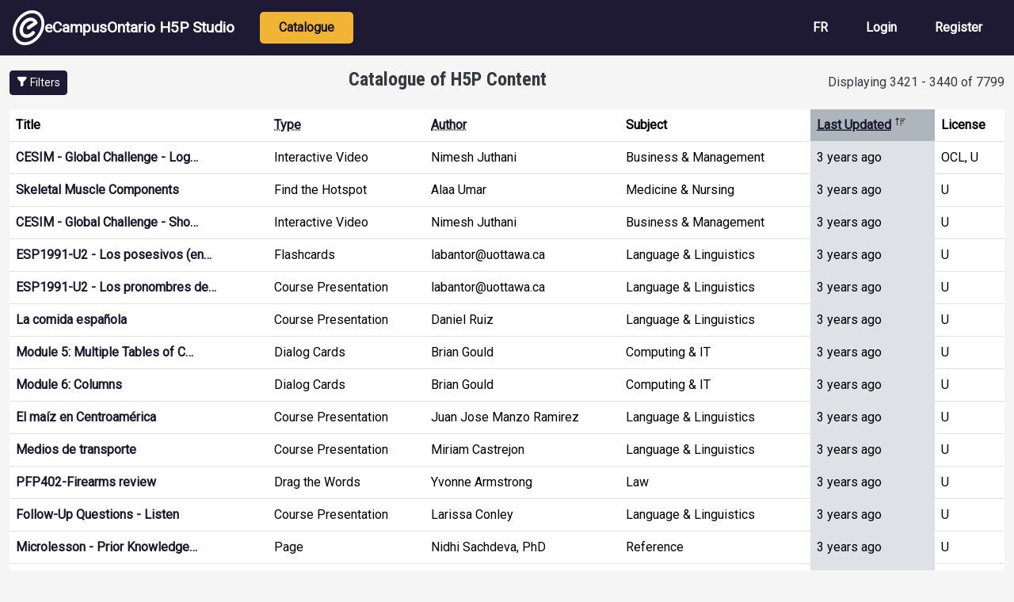

--- FILE ---
content_type: text/html; charset=UTF-8
request_url: https://h5pstudio.ecampusontario.ca/?h5ptype=&author=&key=&field_tags_target_id&ocl=All&order=changed&sort=asc&page=171
body_size: 7920
content:
<!DOCTYPE html>
<html lang="en" dir="ltr" prefix="content: http://purl.org/rss/1.0/modules/content/  dc: http://purl.org/dc/terms/  foaf: http://xmlns.com/foaf/0.1/  og: http://ogp.me/ns#  rdfs: http://www.w3.org/2000/01/rdf-schema#  schema: http://schema.org/  sioc: http://rdfs.org/sioc/ns#  sioct: http://rdfs.org/sioc/types#  skos: http://www.w3.org/2004/02/skos/core#  xsd: http://www.w3.org/2001/XMLSchema# ">
  <head>
    <meta charset="utf-8" />
<meta name="Generator" content="Drupal 10 (https://www.drupal.org)" />
<meta name="MobileOptimized" content="width" />
<meta name="HandheldFriendly" content="true" />
<meta name="viewport" content="width=device-width, initial-scale=1, shrink-to-fit=no" />
<meta http-equiv="x-ua-compatible" content="ie=edge" />
<link rel="icon" href="/themes/custom/ecostudio/logo.png" type="image/png" />

    <title>Catalogue of H5P Content | eCampusOntario H5P Studio</title>
    <link rel="stylesheet" media="all" href="/core/assets/vendor/jquery.ui/themes/base/core.css?t6d5wc" />
<link rel="stylesheet" media="all" href="/core/assets/vendor/jquery.ui/themes/base/autocomplete.css?t6d5wc" />
<link rel="stylesheet" media="all" href="/core/assets/vendor/jquery.ui/themes/base/menu.css?t6d5wc" />
<link rel="stylesheet" media="all" href="/core/misc/components/progress.module.css?t6d5wc" />
<link rel="stylesheet" media="all" href="/core/misc/components/ajax-progress.module.css?t6d5wc" />
<link rel="stylesheet" media="all" href="/core/misc/components/autocomplete-loading.module.css?t6d5wc" />
<link rel="stylesheet" media="all" href="/core/modules/system/css/components/align.module.css?t6d5wc" />
<link rel="stylesheet" media="all" href="/core/modules/system/css/components/fieldgroup.module.css?t6d5wc" />
<link rel="stylesheet" media="all" href="/core/modules/system/css/components/container-inline.module.css?t6d5wc" />
<link rel="stylesheet" media="all" href="/core/modules/system/css/components/clearfix.module.css?t6d5wc" />
<link rel="stylesheet" media="all" href="/core/modules/system/css/components/details.module.css?t6d5wc" />
<link rel="stylesheet" media="all" href="/core/modules/system/css/components/hidden.module.css?t6d5wc" />
<link rel="stylesheet" media="all" href="/core/modules/system/css/components/item-list.module.css?t6d5wc" />
<link rel="stylesheet" media="all" href="/core/modules/system/css/components/js.module.css?t6d5wc" />
<link rel="stylesheet" media="all" href="/core/modules/system/css/components/nowrap.module.css?t6d5wc" />
<link rel="stylesheet" media="all" href="/core/modules/system/css/components/position-container.module.css?t6d5wc" />
<link rel="stylesheet" media="all" href="/core/modules/system/css/components/reset-appearance.module.css?t6d5wc" />
<link rel="stylesheet" media="all" href="/core/modules/system/css/components/resize.module.css?t6d5wc" />
<link rel="stylesheet" media="all" href="/core/modules/system/css/components/system-status-counter.css?t6d5wc" />
<link rel="stylesheet" media="all" href="/core/modules/system/css/components/system-status-report-counters.css?t6d5wc" />
<link rel="stylesheet" media="all" href="/core/modules/system/css/components/system-status-report-general-info.css?t6d5wc" />
<link rel="stylesheet" media="all" href="/core/modules/system/css/components/tablesort.module.css?t6d5wc" />
<link rel="stylesheet" media="all" href="/core/modules/views/css/views.module.css?t6d5wc" />
<link rel="stylesheet" media="all" href="/core/assets/vendor/jquery.ui/themes/base/theme.css?t6d5wc" />
<link rel="stylesheet" media="all" href="https://use.fontawesome.com/releases/v5.12.0/css/all.css" />
<link rel="stylesheet" media="all" href="https://use.fontawesome.com/releases/v5.12.0/css/v4-shims.css" />
<link rel="stylesheet" media="all" href="/themes/contrib/bootstrap/css/components/bootstrap-icons.css?t6d5wc" />
<link rel="stylesheet" media="all" href="//use.fontawesome.com/releases/v5.13.0/css/all.css" />
<link rel="stylesheet" media="all" href="/themes/contrib/bootstrap/css/components/form.css?t6d5wc" />
<link rel="stylesheet" media="all" href="/themes/contrib/bootstrap/fonts/roboto.css?t6d5wc" />
<link rel="stylesheet" media="all" href="//fonts.googleapis.com/css?family=Roboto|Roboto+Condensed:700" />
<link rel="stylesheet" media="all" href="/core/../themes/contrib/bootstrap/components/menu_main/menu_main.css?t6d5wc" />
<link rel="stylesheet" media="all" href="https://cdnjs.cloudflare.com/ajax/libs/shepherd.js/11.2.0/css/shepherd.css" />
<link rel="stylesheet" media="all" href="/themes/custom/ecostudio/css/style.css?t6d5wc" />
<link rel="stylesheet" media="all" href="/sites/default/files/asset_injector/css/ocl_box_on_item_details_page-e994eaa8738cd5fd9a3a4f574193732b.css?t6d5wc" />
<link rel="stylesheet" media="all" href="/sites/default/files/asset_injector/css/style_for_ocl_box_on-e994eaa8738cd5fd9a3a4f574193732b.css?t6d5wc" />

    <script src="/sites/default/files/asset_injector/js/google_analytics_code-88f776224510f1582fffe5c1fa6aa9f6.js?t6d5wc"></script>

  </head>
  <body class="layout-one-sidebar layout-sidebar-first page-view-catalogue path-frontpage">
    <a href="#main-content" id="skip-link-main" class="visually-hidden-focusable">
      Skip to main content
    </a>
    
      <div class="dialog-off-canvas-main-canvas" data-off-canvas-main-canvas>
    
<div id="page-wrapper">
  <div id="page">
                        <header id="header" class="header" role="banner" aria-label="Site header">
          <nav class="navbar navbar-dark bg-primary navbar-expand-lg" id="navbar-main">
                                  <a href="/" title="Home" rel="home" class="navbar-brand align-items-center d-flex gap-3 px-3">
              <img src="/themes/custom/ecostudio/logo.png" alt="Home" class="img-fluid d-inline-block align-top" />
            eCampusOntario H5P Studio
    </a>
    

                              <button class="navbar-toggler collapsed" type="button" data-bs-toggle="collapse" data-bs-target="#CollapsingNavbar" aria-controls="CollapsingNavbar" aria-expanded="false" aria-label="Toggle navigation"><span class="navbar-toggler-icon"></span></button>
                <div class="collapse navbar-collapse justify-content-between" id="CollapsingNavbar">
                                      <nav role="navigation" aria-labelledby="block-ecostudio-main-menu-menu" id="block-ecostudio-main-menu" class="block block-menu navigation menu--main">
            
  <h2 class="visually-hidden" id="block-ecostudio-main-menu-menu">Main navigation</h2>
  

        
              <ul class="clearfix nav navbar-nav" data-component-id="bootstrap:menu_main">
                    <li class="nav-item active">
                          <a href="/catalogue" class="nav-link active nav-link--catalogue" data-drupal-link-system-path="catalogue">Catalogue</a>
              </li>
        </ul>
  



  </nav>
<div id="block-ecostudio-langswitch-2" class="block-content-basic block block-block-content block-block-contenta5da88cc-1a00-4f96-9aac-14d25c662a23">
  
    
      <div class="content">
      
            <div class="clearfix text-formatted field field--name-body field--type-text-with-summary field--label-hidden field__item"><div class="nav navbar-nav clearfix" id="lang-switch" role="navigation" aria-label="Language Selection"><div class="nav-item"><a class="nav-link d-none" href="/" alt="English" id="switch-en" aria-label="View the site in English" lang="en" hreflang="en">EN</a></div><div class="nav-item"><a class="nav-link d-none" href="/fr" alt="French" id="switch-fr" aria-label="View the site in French" lang="fr" hreflang="fr">FR</a></div></div></div>
      
    </div>
  </div>
<nav role="navigation" aria-labelledby="block-ecostudio-account-menu-menu" id="block-ecostudio-account-menu" class="block block-menu navigation menu--account">
            
  <h2 class="visually-hidden" id="block-ecostudio-account-menu-menu">User account menu</h2>
  

        
              <ul class="clearfix nav navbar-nav" data-component-id="bootstrap:menu_main">
                    <li class="nav-item">
                          <a href="/fr/login" class="nav-link nav-link--fr-login">Login</a>
              </li>
                <li class="nav-item">
                          <a href="/fr/register" class="nav-link nav-link--fr-register">Register</a>
              </li>
        </ul>
  



  </nav>


                                                    </div>
                                                  </nav>
        </header>
                        <div class="highlighted">
        <aside class="container-fluid section clearfix" role="complementary">
            <div data-drupal-messages-fallback class="hidden"></div>


        </aside>
      </div>
            <div id="main-wrapper" class="layout-main-wrapper clearfix">
              <div id="main" class="container-fluid">
          
          <div class="row row-offcanvas row-offcanvas-left clearfix">
              <main class="main-content col" id="content" role="main">
                <section class="section" id="main-content">
                                      <div id="block-ecostudio-page-title" class="block block-core block-page-title-block">
  
    
      <div class="content">
      
  <h1 class="title">Catalogue of H5P Content</h1>


    </div>
  </div>
<div id="block-ecostudio-content" class="block block-system block-system-main-block">
  
    
      <div class="content">
      <div class="views-element-container"><div class="view view-catalogue view-id-catalogue view-display-id-page_1 js-view-dom-id-f72963f3ec36f27c9d7b40a1c46a42bfdfd53a43e699b19fe618e4265860fb9c">
  
    
      <div class="view-header">
      <a tabindex="0" id="toggle-filters" class="btn btn-sm btn-primary toggle-filters" aria-expanded="false" aria-controls="sidebar_first" role="button">
  <i class="bi bi-funnel-fill" aria-hidden="true" focusable="false"></i>
  <span class="">Filters</span>
</a><span id="table-results" role="status" aria-live="polite" tabindex="0">Displaying 3421 - 3440 of 7799</span>
    </div>
      
      <div class="view-content row">
      <div class="table-responsive col">
<table class="table table-hover views-table views-view-table cols-6">
        <thead class='thead-light'>
      <tr>
                                                  <th id="view-title-table-column" class="views-field views-field-title" scope="col">Title</th>
                                                  <th id="view-title-2-table-column" class="views-field views-field-title-2" scope="col"><a href="?h5ptype=&amp;author=&amp;key=&amp;field_tags_target_id=&amp;ocl=All&amp;page=171&amp;subject=All&amp;license=All&amp;order=title_2&amp;sort=asc" title="sort by Type">Type</a></th>
                                                  <th id="view-field-user-name-table-column" class="views-field views-field-field-user-name" scope="col"><a href="?h5ptype=&amp;author=&amp;key=&amp;field_tags_target_id=&amp;ocl=All&amp;page=171&amp;subject=All&amp;license=All&amp;order=field_user_name&amp;sort=asc" title="sort by Author">Author</a></th>
                                                  <th id="view-field-subject-table-column" class="views-field views-field-field-subject" scope="col">Subject</th>
                                                  <th id="view-changed-table-column" aria-sort="ascending" class="views-field views-field-changed is-active" scope="col"><a href="?h5ptype=&amp;author=&amp;key=&amp;field_tags_target_id=&amp;ocl=All&amp;page=171&amp;subject=All&amp;license=All&amp;order=changed&amp;sort=desc" title="sort by Last Updated">Last Updated<span class="tablesort tablesort--desc">
  <span class="visually-hidden">
    Sort descending
      </span>
</span>
</a></th>
                                                  <th id="view-license-table-column" class="views-field views-field-license" scope="col">License</th>
              </tr>
    </thead>
    <tbody>
          <tr>
                                                                              
          
          <td headers="view-title-table-column" class="views-field views-field-title" data-label="Title"><a href="/content/45088">CESIM - Global Challenge - Log…</a>          </td>
                                                                              
          
          <td headers="view-title-2-table-column" class="views-field views-field-title-2" data-label="Type">Interactive Video          </td>
                                                                              
          
          <td headers="view-field-user-name-table-column" class="views-field views-field-field-user-name" data-label="Author">Nimesh Juthani          </td>
                                                                              
          
          <td headers="view-field-subject-table-column" class="views-field views-field-field-subject" data-label="Subject">Business &amp; Management          </td>
                                                                              
          
          <td headers="view-changed-table-column" class="views-field views-field-changed is-active" data-label="Last Updated">3 years ago          </td>
                                                                              
          
          <td headers="view-license-table-column" class="views-field views-field-license" data-label="License">OCL, U          </td>
              </tr>
          <tr>
                                                                              
          
          <td headers="view-title-table-column" class="views-field views-field-title" data-label="Title"><a href="/content/45340">Skeletal Muscle Components</a>          </td>
                                                                              
          
          <td headers="view-title-2-table-column" class="views-field views-field-title-2" data-label="Type">Find the Hotspot          </td>
                                                                              
          
          <td headers="view-field-user-name-table-column" class="views-field views-field-field-user-name" data-label="Author">Alaa Umar          </td>
                                                                              
          
          <td headers="view-field-subject-table-column" class="views-field views-field-field-subject" data-label="Subject">Medicine &amp; Nursing          </td>
                                                                              
          
          <td headers="view-changed-table-column" class="views-field views-field-changed is-active" data-label="Last Updated">3 years ago          </td>
                                                                              
          
          <td headers="view-license-table-column" class="views-field views-field-license" data-label="License">U          </td>
              </tr>
          <tr>
                                                                              
          
          <td headers="view-title-table-column" class="views-field views-field-title" data-label="Title"><a href="/content/45313">CESIM - Global Challenge - Sho…</a>          </td>
                                                                              
          
          <td headers="view-title-2-table-column" class="views-field views-field-title-2" data-label="Type">Interactive Video          </td>
                                                                              
          
          <td headers="view-field-user-name-table-column" class="views-field views-field-field-user-name" data-label="Author">Nimesh Juthani          </td>
                                                                              
          
          <td headers="view-field-subject-table-column" class="views-field views-field-field-subject" data-label="Subject">Business &amp; Management          </td>
                                                                              
          
          <td headers="view-changed-table-column" class="views-field views-field-changed is-active" data-label="Last Updated">3 years ago          </td>
                                                                              
          
          <td headers="view-license-table-column" class="views-field views-field-license" data-label="License">U          </td>
              </tr>
          <tr>
                                                                              
          
          <td headers="view-title-table-column" class="views-field views-field-title" data-label="Title"><a href="/content/23069">ESP1991-U2 - Los posesivos (en…</a>          </td>
                                                                              
          
          <td headers="view-title-2-table-column" class="views-field views-field-title-2" data-label="Type">Flashcards          </td>
                                                                              
          
          <td headers="view-field-user-name-table-column" class="views-field views-field-field-user-name" data-label="Author">labantor@uottawa.ca          </td>
                                                                              
          
          <td headers="view-field-subject-table-column" class="views-field views-field-field-subject" data-label="Subject">Language &amp; Linguistics          </td>
                                                                              
          
          <td headers="view-changed-table-column" class="views-field views-field-changed is-active" data-label="Last Updated">3 years ago          </td>
                                                                              
          
          <td headers="view-license-table-column" class="views-field views-field-license" data-label="License">U          </td>
              </tr>
          <tr>
                                                                              
          
          <td headers="view-title-table-column" class="views-field views-field-title" data-label="Title"><a href="/content/45331">ESP1991-U2 - Los pronombres de…</a>          </td>
                                                                              
          
          <td headers="view-title-2-table-column" class="views-field views-field-title-2" data-label="Type">Course Presentation          </td>
                                                                              
          
          <td headers="view-field-user-name-table-column" class="views-field views-field-field-user-name" data-label="Author">labantor@uottawa.ca          </td>
                                                                              
          
          <td headers="view-field-subject-table-column" class="views-field views-field-field-subject" data-label="Subject">Language &amp; Linguistics          </td>
                                                                              
          
          <td headers="view-changed-table-column" class="views-field views-field-changed is-active" data-label="Last Updated">3 years ago          </td>
                                                                              
          
          <td headers="view-license-table-column" class="views-field views-field-license" data-label="License">U          </td>
              </tr>
          <tr>
                                                                              
          
          <td headers="view-title-table-column" class="views-field views-field-title" data-label="Title"><a href="/content/45334">La comida española</a>          </td>
                                                                              
          
          <td headers="view-title-2-table-column" class="views-field views-field-title-2" data-label="Type">Course Presentation          </td>
                                                                              
          
          <td headers="view-field-user-name-table-column" class="views-field views-field-field-user-name" data-label="Author">Daniel Ruiz          </td>
                                                                              
          
          <td headers="view-field-subject-table-column" class="views-field views-field-field-subject" data-label="Subject">Language &amp; Linguistics          </td>
                                                                              
          
          <td headers="view-changed-table-column" class="views-field views-field-changed is-active" data-label="Last Updated">3 years ago          </td>
                                                                              
          
          <td headers="view-license-table-column" class="views-field views-field-license" data-label="License">U          </td>
              </tr>
          <tr>
                                                                              
          
          <td headers="view-title-table-column" class="views-field views-field-title" data-label="Title"><a href="/content/44914">Module 5: Multiple Tables of C…</a>          </td>
                                                                              
          
          <td headers="view-title-2-table-column" class="views-field views-field-title-2" data-label="Type">Dialog Cards          </td>
                                                                              
          
          <td headers="view-field-user-name-table-column" class="views-field views-field-field-user-name" data-label="Author">Brian Gould          </td>
                                                                              
          
          <td headers="view-field-subject-table-column" class="views-field views-field-field-subject" data-label="Subject">Computing &amp; IT          </td>
                                                                              
          
          <td headers="view-changed-table-column" class="views-field views-field-changed is-active" data-label="Last Updated">3 years ago          </td>
                                                                              
          
          <td headers="view-license-table-column" class="views-field views-field-license" data-label="License">U          </td>
              </tr>
          <tr>
                                                                              
          
          <td headers="view-title-table-column" class="views-field views-field-title" data-label="Title"><a href="/content/44917">Module 6: Columns</a>          </td>
                                                                              
          
          <td headers="view-title-2-table-column" class="views-field views-field-title-2" data-label="Type">Dialog Cards          </td>
                                                                              
          
          <td headers="view-field-user-name-table-column" class="views-field views-field-field-user-name" data-label="Author">Brian Gould          </td>
                                                                              
          
          <td headers="view-field-subject-table-column" class="views-field views-field-field-subject" data-label="Subject">Computing &amp; IT          </td>
                                                                              
          
          <td headers="view-changed-table-column" class="views-field views-field-changed is-active" data-label="Last Updated">3 years ago          </td>
                                                                              
          
          <td headers="view-license-table-column" class="views-field views-field-license" data-label="License">U          </td>
              </tr>
          <tr>
                                                                              
          
          <td headers="view-title-table-column" class="views-field views-field-title" data-label="Title"><a href="/content/45436">El maíz en Centroamérica</a>          </td>
                                                                              
          
          <td headers="view-title-2-table-column" class="views-field views-field-title-2" data-label="Type">Course Presentation          </td>
                                                                              
          
          <td headers="view-field-user-name-table-column" class="views-field views-field-field-user-name" data-label="Author">Juan Jose Manzo Ramirez          </td>
                                                                              
          
          <td headers="view-field-subject-table-column" class="views-field views-field-field-subject" data-label="Subject">Language &amp; Linguistics          </td>
                                                                              
          
          <td headers="view-changed-table-column" class="views-field views-field-changed is-active" data-label="Last Updated">3 years ago          </td>
                                                                              
          
          <td headers="view-license-table-column" class="views-field views-field-license" data-label="License">U          </td>
              </tr>
          <tr>
                                                                              
          
          <td headers="view-title-table-column" class="views-field views-field-title" data-label="Title"><a href="/content/45449">Medios de transporte</a>          </td>
                                                                              
          
          <td headers="view-title-2-table-column" class="views-field views-field-title-2" data-label="Type">Course Presentation          </td>
                                                                              
          
          <td headers="view-field-user-name-table-column" class="views-field views-field-field-user-name" data-label="Author">Miriam Castrejon          </td>
                                                                              
          
          <td headers="view-field-subject-table-column" class="views-field views-field-field-subject" data-label="Subject">Language &amp; Linguistics          </td>
                                                                              
          
          <td headers="view-changed-table-column" class="views-field views-field-changed is-active" data-label="Last Updated">3 years ago          </td>
                                                                              
          
          <td headers="view-license-table-column" class="views-field views-field-license" data-label="License">U          </td>
              </tr>
          <tr>
                                                                              
          
          <td headers="view-title-table-column" class="views-field views-field-title" data-label="Title"><a href="/content/45450">PFP402-Firearms review </a>          </td>
                                                                              
          
          <td headers="view-title-2-table-column" class="views-field views-field-title-2" data-label="Type">Drag the Words          </td>
                                                                              
          
          <td headers="view-field-user-name-table-column" class="views-field views-field-field-user-name" data-label="Author">Yvonne Armstrong          </td>
                                                                              
          
          <td headers="view-field-subject-table-column" class="views-field views-field-field-subject" data-label="Subject">Law          </td>
                                                                              
          
          <td headers="view-changed-table-column" class="views-field views-field-changed is-active" data-label="Last Updated">3 years ago          </td>
                                                                              
          
          <td headers="view-license-table-column" class="views-field views-field-license" data-label="License">U          </td>
              </tr>
          <tr>
                                                                              
          
          <td headers="view-title-table-column" class="views-field views-field-title" data-label="Title"><a href="/content/45302">Follow-Up Questions - Listen</a>          </td>
                                                                              
          
          <td headers="view-title-2-table-column" class="views-field views-field-title-2" data-label="Type">Course Presentation          </td>
                                                                              
          
          <td headers="view-field-user-name-table-column" class="views-field views-field-field-user-name" data-label="Author">Larissa Conley          </td>
                                                                              
          
          <td headers="view-field-subject-table-column" class="views-field views-field-field-subject" data-label="Subject">Language &amp; Linguistics          </td>
                                                                              
          
          <td headers="view-changed-table-column" class="views-field views-field-changed is-active" data-label="Last Updated">3 years ago          </td>
                                                                              
          
          <td headers="view-license-table-column" class="views-field views-field-license" data-label="License">U          </td>
              </tr>
          <tr>
                                                                              
          
          <td headers="view-title-table-column" class="views-field views-field-title" data-label="Title"><a href="/content/45473">Microlesson - Prior Knowledge…</a>          </td>
                                                                              
          
          <td headers="view-title-2-table-column" class="views-field views-field-title-2" data-label="Type">Page          </td>
                                                                              
          
          <td headers="view-field-user-name-table-column" class="views-field views-field-field-user-name" data-label="Author">Nidhi Sachdeva, PhD          </td>
                                                                              
          
          <td headers="view-field-subject-table-column" class="views-field views-field-field-subject" data-label="Subject">Reference          </td>
                                                                              
          
          <td headers="view-changed-table-column" class="views-field views-field-changed is-active" data-label="Last Updated">3 years ago          </td>
                                                                              
          
          <td headers="view-license-table-column" class="views-field views-field-license" data-label="License">U          </td>
              </tr>
          <tr>
                                                                              
          
          <td headers="view-title-table-column" class="views-field views-field-title" data-label="Title"><a href="/content/8763">L10.1 Speak the words (New Gen…</a>          </td>
                                                                              
          
          <td headers="view-title-2-table-column" class="views-field views-field-title-2" data-label="Type">Speak the Words Set          </td>
                                                                              
          
          <td headers="view-field-user-name-table-column" class="views-field views-field-field-user-name" data-label="Author">Yujeong Choi          </td>
                                                                              
          
          <td headers="view-field-subject-table-column" class="views-field views-field-field-subject" data-label="Subject">Language &amp; Linguistics          </td>
                                                                              
          
          <td headers="view-changed-table-column" class="views-field views-field-changed is-active" data-label="Last Updated">3 years ago          </td>
                                                                              
          
          <td headers="view-license-table-column" class="views-field views-field-license" data-label="License">U          </td>
              </tr>
          <tr>
                                                                              
          
          <td headers="view-title-table-column" class="views-field views-field-title" data-label="Title"><a href="/content/45510">MSE</a>          </td>
                                                                              
          
          <td headers="view-title-2-table-column" class="views-field views-field-title-2" data-label="Type">Drag the Words          </td>
                                                                              
          
          <td headers="view-field-user-name-table-column" class="views-field views-field-field-user-name" data-label="Author">AlbertD          </td>
                                                                              
          
          <td headers="view-field-subject-table-column" class="views-field views-field-field-subject" data-label="Subject">Health &amp; Development          </td>
                                                                              
          
          <td headers="view-changed-table-column" class="views-field views-field-changed is-active" data-label="Last Updated">3 years ago          </td>
                                                                              
          
          <td headers="view-license-table-column" class="views-field views-field-license" data-label="License">U          </td>
              </tr>
          <tr>
                                                                              
          
          <td headers="view-title-table-column" class="views-field views-field-title" data-label="Title"><a href="/content/23979">What is Reflection? Definition…</a>          </td>
                                                                              
          
          <td headers="view-title-2-table-column" class="views-field views-field-title-2" data-label="Type">Accordion          </td>
                                                                              
          
          <td headers="view-field-user-name-table-column" class="views-field views-field-field-user-name" data-label="Author">Laura Stoutenburg          </td>
                                                                              
          
          <td headers="view-field-subject-table-column" class="views-field views-field-field-subject" data-label="Subject">Reference          </td>
                                                                              
          
          <td headers="view-changed-table-column" class="views-field views-field-changed is-active" data-label="Last Updated">3 years ago          </td>
                                                                              
          
          <td headers="view-license-table-column" class="views-field views-field-license" data-label="License">U          </td>
              </tr>
          <tr>
                                                                              
          
          <td headers="view-title-table-column" class="views-field views-field-title" data-label="Title"><a href="/content/45630">Study Designs </a>          </td>
                                                                              
          
          <td headers="view-title-2-table-column" class="views-field views-field-title-2" data-label="Type">Drag the Words          </td>
                                                                              
          
          <td headers="view-field-user-name-table-column" class="views-field views-field-field-user-name" data-label="Author">Sheila Datta          </td>
                                                                              
          
          <td headers="view-field-subject-table-column" class="views-field views-field-field-subject" data-label="Subject">Health &amp; Development          </td>
                                                                              
          
          <td headers="view-changed-table-column" class="views-field views-field-changed is-active" data-label="Last Updated">3 years ago          </td>
                                                                              
          
          <td headers="view-license-table-column" class="views-field views-field-license" data-label="License">U          </td>
              </tr>
          <tr>
                                                                              
          
          <td headers="view-title-table-column" class="views-field views-field-title" data-label="Title"><a href="/content/45674">Appendicitis and Appendectomie…</a>          </td>
                                                                              
          
          <td headers="view-title-2-table-column" class="views-field views-field-title-2" data-label="Type">Page          </td>
                                                                              
          
          <td headers="view-field-user-name-table-column" class="views-field views-field-field-user-name" data-label="Author">Kayleigh Richards          </td>
                                                                              
          
          <td headers="view-field-subject-table-column" class="views-field views-field-field-subject" data-label="Subject">Medicine &amp; Nursing          </td>
                                                                              
          
          <td headers="view-changed-table-column" class="views-field views-field-changed is-active" data-label="Last Updated">3 years ago          </td>
                                                                              
          
          <td headers="view-license-table-column" class="views-field views-field-license" data-label="License">U          </td>
              </tr>
          <tr>
                                                                              
          
          <td headers="view-title-table-column" class="views-field views-field-title" data-label="Title"><a href="/content/44626">Fall 2022 - Cognitive Load and…</a>          </td>
                                                                              
          
          <td headers="view-title-2-table-column" class="views-field views-field-title-2" data-label="Type">Page          </td>
                                                                              
          
          <td headers="view-field-user-name-table-column" class="views-field views-field-field-user-name" data-label="Author">Nidhi Sachdeva, PhD          </td>
                                                                              
          
          <td headers="view-field-subject-table-column" class="views-field views-field-field-subject" data-label="Subject">Reference          </td>
                                                                              
          
          <td headers="view-changed-table-column" class="views-field views-field-changed is-active" data-label="Last Updated">3 years ago          </td>
                                                                              
          
          <td headers="view-license-table-column" class="views-field views-field-license" data-label="License">U          </td>
              </tr>
          <tr>
                                                                              
          
          <td headers="view-title-table-column" class="views-field views-field-title" data-label="Title"><a href="/content/45368">Transnational Service Learning…</a>          </td>
                                                                              
          
          <td headers="view-title-2-table-column" class="views-field views-field-title-2" data-label="Type">Interactive Book          </td>
                                                                              
          
          <td headers="view-field-user-name-table-column" class="views-field views-field-field-user-name" data-label="Author">Azeezah Jafry          </td>
                                                                              
          
          <td headers="view-field-subject-table-column" class="views-field views-field-field-subject" data-label="Subject">Society &amp; Social Sciences          </td>
                                                                              
          
          <td headers="view-changed-table-column" class="views-field views-field-changed is-active" data-label="Last Updated">3 years ago          </td>
                                                                              
          
          <td headers="view-license-table-column" class="views-field views-field-license" data-label="License">OCL, U          </td>
              </tr>
      </tbody>
</table>
</div>

    </div>
  
        <nav aria-label="pagination-heading">
    <h4 id="pagination-heading" class="visually-hidden">Pagination</h4>
    <ul class="pagination js-pager__items">
                    <li class="page-item">
          <a href="?h5ptype=&amp;author=&amp;key=&amp;field_tags_target_id=&amp;ocl=All&amp;order=changed&amp;sort=asc&amp;page=0" title="Go to first page" class="page-link">
            <span aria-hidden="true">« First</span>
            <span class="visually-hidden">First page</span>
          </a>
        </li>
                          <li class="page-item">
          <a href="?h5ptype=&amp;author=&amp;key=&amp;field_tags_target_id=&amp;ocl=All&amp;order=changed&amp;sort=asc&amp;page=170" title="Go to previous page" rel="prev" class="page-link">
            <span aria-hidden="true">‹ Previous</span>
            <span class="visually-hidden">Previous page</span>
          </a>
        </li>
                          <li class="page-item" role="presentation"><span class="page-link">&hellip;</span></li>
                                          <li class="page-item" >
            <a href="?h5ptype=&amp;author=&amp;key=&amp;field_tags_target_id=&amp;ocl=All&amp;order=changed&amp;sort=asc&amp;page=169" title="" class="page-link">170</a>
                  </li>
                        <li class="page-item" >
            <a href="?h5ptype=&amp;author=&amp;key=&amp;field_tags_target_id=&amp;ocl=All&amp;order=changed&amp;sort=asc&amp;page=170" title="" class="page-link">171</a>
                  </li>
                        <li class="page-item active" aria-current="page">
            <span class="page-link">172</span>
                  </li>
                        <li class="page-item" >
            <a href="?h5ptype=&amp;author=&amp;key=&amp;field_tags_target_id=&amp;ocl=All&amp;order=changed&amp;sort=asc&amp;page=172" title="" class="page-link">173</a>
                  </li>
                        <li class="page-item" >
            <a href="?h5ptype=&amp;author=&amp;key=&amp;field_tags_target_id=&amp;ocl=All&amp;order=changed&amp;sort=asc&amp;page=173" title="" class="page-link">174</a>
                  </li>
                          <li class="page-item" role="presentation"><span class="page-link">&hellip;</span></li>
                          <li class="page-item">
          <a href="?h5ptype=&amp;author=&amp;key=&amp;field_tags_target_id=&amp;ocl=All&amp;order=changed&amp;sort=asc&amp;page=172" title="Go to next page" rel="next" class="page-link">
            <span aria-hidden="true">Next ›</span>
            <span class="visually-hidden">Next page</span>
          </a>
        </li>
                          <li class="page-item">
          <a href="?h5ptype=&amp;author=&amp;key=&amp;field_tags_target_id=&amp;ocl=All&amp;order=changed&amp;sort=asc&amp;page=389" title="Go to last page" class="page-link">
            <span aria-hidden="true">Last »</span>
            <span class="visually-hidden">Last page</span>
          </a>
        </li>
          </ul>
  </nav>

          </div>
</div>

    </div>
  </div>


                </section>
              </main>
                          <div class="sidebar_first sidebar col-md-2 order-first" id="sidebar_first">
                <aside class="section" role="complementary">
                    <div class="views-exposed-form block block-views block-views-exposed-filter-blockcatalogue-page-1" data-drupal-selector="views-exposed-form-catalogue-page-1" id="block-ecostudio-exposedformcataloguepage-1">
  
      <h2>Search and Filter</h2>
    
      <div class="content">
      
<form action="/catalogue" method="get" id="views-exposed-form-catalogue-page-1" accept-charset="UTF-8">
  <div class="d-flex flex-wrap">
  







  <div class="js-form-item js-form-type-textfield form-type-textfield js-form-item-key form-item-key mb-3">
          <label for="edit-key--2">Title &amp; Description</label>
                    

<input data-drupal-selector="edit-key" type="text" id="edit-key--2" name="key" value="" size="30" maxlength="128" class="form-control" aria-describedby="edit-key--2--description" />

                          <small id="edit-key--2--description" class="description">
        Search for keywords in title and description.
      </small>
      </div>








  <div class="js-form-item js-form-type-textfield form-type-textfield js-form-item-h5ptype form-item-h5ptype mb-3">
          <label for="edit-h5ptype--2">Type</label>
                    

<input data-drupal-selector="edit-h5ptype" class="form-autocomplete form-control" data-autocomplete-path="/views-autocomplete-filters/catalogue/page_1/title/0" type="text" id="edit-h5ptype--2" name="h5ptype" value="" size="30" maxlength="128" aria-describedby="edit-h5ptype--2--description" />

                          <small id="edit-h5ptype--2--description" class="description">
        Filter by H5P activity type.
      </small>
      </div>








  <div class="js-form-item js-form-type-entity-autocomplete form-type-entity-autocomplete js-form-item-field-tags-target-id form-item-field-tags-target-id mb-3">
          <label for="edit-field-tags-target-id--2">Keywords</label>
                    

<input data-drupal-selector="edit-field-tags-target-id" class="form-autocomplete form-control" data-autocomplete-path="/entity_reference_autocomplete/taxonomy_term/default/wgcbhDveEPMKhKEHcWLHRkuDZ37-uiL7tFgz9n6bt9I" type="text" id="edit-field-tags-target-id--2" name="field_tags_target_id" value="" size="60" maxlength="128" aria-describedby="edit-field-tags-target-id--2--description" />

                          <small id="edit-field-tags-target-id--2--description" class="description">
        Filter by author-supplied tags.
      </small>
      </div>








  <div class="js-form-item js-form-type-select form-type-select js-form-item-subject form-item-subject mb-3">
          <label for="edit-subject--2">Subject</label>
                    
<select data-drupal-selector="edit-subject" id="edit-subject--2" name="subject" class="form-select" aria-describedby="edit-subject--2--description"><option value="All" selected="selected">- Any -</option><option value="133">Business &amp; Management</option><option value="147">The Arts</option><option value="134">Computing &amp; IT</option><option value="139">Law</option><option value="135">Earth &amp; the Environment</option><option value="136">Health &amp; Development</option><option value="137">History</option><option value="138">Language &amp; Linguistics</option><option value="140">Literature</option><option value="141">Mathematics &amp; Science</option><option value="142">Medicine &amp; Nursing</option><option value="143">Philosophy &amp; Religion</option><option value="144">Reference</option><option value="145">Society &amp; Social Sciences</option><option value="146">Technology &amp; Engineering</option></select>
                          <small id="edit-subject--2--description" class="description">
        Filter by subject.
      </small>
      </div>








  <div class="js-form-item js-form-type-textfield form-type-textfield js-form-item-author form-item-author mb-3">
          <label for="edit-author--2">Author</label>
                    

<input data-drupal-selector="edit-author" type="text" id="edit-author--2" name="author" value="" size="30" maxlength="128" class="form-control" aria-describedby="edit-author--2--description" />

                          <small id="edit-author--2--description" class="description">
        Search by author name.
      </small>
      </div>








  <div class="js-form-item js-form-type-select form-type-select js-form-item-license form-item-license mb-3">
          <label for="edit-license--2">License</label>
                    
<select data-drupal-selector="edit-license" id="edit-license--2" name="license" class="form-select" aria-describedby="edit-license--2--description"><option value="All" selected="selected">- Any -</option><option value="1">CC BY</option><option value="2">CC BY-SA</option><option value="3">CC BY-ND</option><option value="4">CC BY-NC</option><option value="5">CC BY-NC-SA</option><option value="6">CC BY-NC-ND</option><option value="7">CC0</option><option value="8">Undisclosed</option><option value="9">Public Domain Mark</option><option value="10">GNU GPL</option><option value="11">Public Domain</option><option value="12">ODC PDDL</option><option value="13">Copyright</option></select>
                          <small id="edit-license--2--description" class="description">
        Filter by license.
      </small>
      </div>








  <div class="js-form-item js-form-type-select form-type-select js-form-item-ocl form-item-ocl mb-3">
          <label for="edit-ocl--2">Ontario Commons License</label>
                    
<select data-drupal-selector="edit-ocl" id="edit-ocl--2" name="ocl" class="form-select" aria-describedby="edit-ocl--2--description"><option value="All" selected="selected">- Any -</option><option value="3796">Ontario Commons License</option><option value="3797">Ontario Commons License - No Derivatives</option></select>
                          <small id="edit-ocl--2--description" class="description">
        Filter by OCL.
      </small>
      </div>
<div data-drupal-selector="edit-actions" class="form-actions js-form-wrapper form-wrapper" id="edit-actions--2"><button data-drupal-selector="edit-submit-catalogue-2" type="submit" id="edit-submit-catalogue--2" value="Search" class="button js-form-submit form-submit btn btn-primary">Search</button>
<button data-drupal-selector="edit-reset" type="submit" id="edit-reset--2" name="op" value="Clear" class="button js-form-submit form-submit btn btn-primary">Clear</button>
</div>

</div>

</form>

      <button type="button" id="close-filters" value="Cancel" class="d-xs-inline-block d-xl-none button js-form-submit form-cancel btn btn-outline-primary">Cancel</button>
    </div>
  </div>


                </aside>
              </div>
                                  </div>
        </div>
          </div>
        <footer class="site-footer">
              <div class="container-fluid">
                      <div class="site-footer__top clearfix">
                <section class="row region region-footer-first">
    <div id="block-ecostudio-footermain-2" class="block-content-basic block block-block-content block-block-content15f8764b-ef1c-4ca1-8712-1b863eebce61">
  
    
      <div class="content">
      
            <div class="clearfix text-formatted field field--name-body field--type-text-with-summary field--label-hidden field__item"><div class="d-flex justify-content-between" id="footer-main-content"><div class="footer-main-left"><a href="http://ecampusontario.ca" alt="Visit the eCampusOntario Website (opens in a new tab)"><img class="img-fluid" src="/sites/default/files/inline-images/ecampus-ontario-logos-footer-black.png" data-entity-uuid="beeb575c-e887-4934-8a2d-929515a96d61" data-entity-type="file" alt="eCampusOntario logo" width="1000" height="121" loading="lazy"></a><p class="footer-about mt-3">eCampusOntario is a not-for-profit centre of excellence and global leader in the evolution of teaching and learning through technology.</p></div><div class="footer-main-right text-align-right"><p class="cc-icon"><img class="img-fluid" src="/sites/default/files/inline-images/copy-right_0.jpg" alt="Creative Commons Icons for CC BY NC-SA" width="140" height="50" loading="lazy"></p><p>Except where otherwise noted, content on this site is licensed under a <a href="http://creativecommons.org/licenses/by-nc-sa/4.0/" rel="license" target="_blank">Creative Commons Attribution-NonCommercial-ShareAlike 4.0 International License</a>.</p><p>H5P is a registered trademark of <a href="https://h5p.group/" target="_blank" rel="nofollow">H5P Group</a>.</p></div></div></div>
      
    </div>
  </div>

  </section>

              
              
              
            </div>
                            </div>
          </footer>
  </div>
</div>

  </div>

    
    <script type="application/json" data-drupal-selector="drupal-settings-json">{"path":{"baseUrl":"\/","pathPrefix":"","currentPath":"catalogue","currentPathIsAdmin":false,"isFront":true,"currentLanguage":"en","currentQuery":{"author":"","field_tags_target_id":"","h5ptype":"","key":"","ocl":"All","order":"changed","page":"171","sort":"asc"}},"pluralDelimiter":"\u0003","suppressDeprecationErrors":true,"ajaxPageState":{"libraries":"[base64]","theme":"ecostudio","theme_token":null},"ajaxTrustedUrl":{"\/catalogue":true},"user":{"uid":0,"permissionsHash":"fe76127d6b7fad32447eb46a95f8f2baa1f5a5e484ec13e4f695c816b7296538"}}</script>
<script src="/themes/custom/ecostudio/js/popper.min.js?v=10.5.6"></script>
<script src="/themes/custom/ecostudio/js/bootstrap.min.js?v=10.5.6"></script>
<script src="/core/assets/vendor/jquery/jquery.min.js?v=3.7.1"></script>
<script src="/core/assets/vendor/once/once.min.js?v=1.0.1"></script>
<script src="/core/misc/drupalSettingsLoader.js?v=10.5.6"></script>
<script src="/core/misc/drupal.js?v=10.5.6"></script>
<script src="/core/misc/drupal.init.js?v=10.5.6"></script>
<script src="/core/assets/vendor/jquery.ui/ui/version-min.js?v=10.5.6"></script>
<script src="/core/assets/vendor/jquery.ui/ui/data-min.js?v=10.5.6"></script>
<script src="/core/assets/vendor/jquery.ui/ui/disable-selection-min.js?v=10.5.6"></script>
<script src="/core/assets/vendor/jquery.ui/ui/jquery-patch-min.js?v=10.5.6"></script>
<script src="/core/assets/vendor/jquery.ui/ui/scroll-parent-min.js?v=10.5.6"></script>
<script src="/core/assets/vendor/jquery.ui/ui/unique-id-min.js?v=10.5.6"></script>
<script src="/core/assets/vendor/jquery.ui/ui/focusable-min.js?v=10.5.6"></script>
<script src="/core/assets/vendor/jquery.ui/ui/keycode-min.js?v=10.5.6"></script>
<script src="/core/assets/vendor/jquery.ui/ui/plugin-min.js?v=10.5.6"></script>
<script src="/core/assets/vendor/jquery.ui/ui/widget-min.js?v=10.5.6"></script>
<script src="/core/assets/vendor/jquery.ui/ui/labels-min.js?v=10.5.6"></script>
<script src="/core/assets/vendor/jquery.ui/ui/widgets/autocomplete-min.js?v=10.5.6"></script>
<script src="/core/assets/vendor/jquery.ui/ui/widgets/menu-min.js?v=10.5.6"></script>
<script src="/core/assets/vendor/tabbable/index.umd.min.js?v=6.2.0"></script>
<script src="/core/misc/autocomplete.js?v=10.5.6"></script>
<script src="/core/misc/progress.js?v=10.5.6"></script>
<script src="/core/assets/vendor/loadjs/loadjs.min.js?v=4.3.0"></script>
<script src="/core/misc/debounce.js?v=10.5.6"></script>
<script src="/core/misc/announce.js?v=10.5.6"></script>
<script src="/core/misc/message.js?v=10.5.6"></script>
<script src="/themes/contrib/bootstrap/js/messages.js?t6d5wc"></script>
<script src="/core/misc/ajax.js?v=10.5.6"></script>
<script src="/core/misc/jquery.tabbable.shim.js?v=10.5.6"></script>
<script src="/core/misc/position.js?v=10.5.6"></script>
<script src="/themes/custom/ecostudio/js/base.js?v=10.5.6"></script>
<script src="https://cdnjs.cloudflare.com/ajax/libs/shepherd.js/11.2.0/js/shepherd.min.js"></script>
<script src="/themes/custom/ecostudio/js/custom.js?v=10.5.6"></script>
<script src="/core/misc/form.js?v=10.5.6"></script>
<script src="/modules/contrib/views_autocomplete_filters/js/views-autocomplete-filters.js?v=10.5.6"></script>

  </body>
</html>
